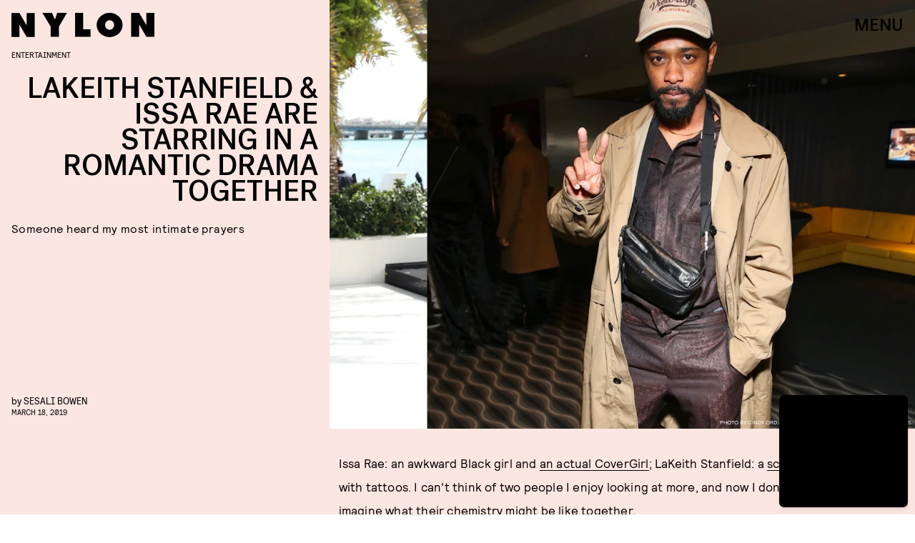

--- FILE ---
content_type: text/html; charset=utf-8
request_url: https://www.google.com/recaptcha/api2/aframe
body_size: 265
content:
<!DOCTYPE HTML><html><head><meta http-equiv="content-type" content="text/html; charset=UTF-8"></head><body><script nonce="FlHRRMza0QdWoVoacbEMew">/** Anti-fraud and anti-abuse applications only. See google.com/recaptcha */ try{var clients={'sodar':'https://pagead2.googlesyndication.com/pagead/sodar?'};window.addEventListener("message",function(a){try{if(a.source===window.parent){var b=JSON.parse(a.data);var c=clients[b['id']];if(c){var d=document.createElement('img');d.src=c+b['params']+'&rc='+(localStorage.getItem("rc::a")?sessionStorage.getItem("rc::b"):"");window.document.body.appendChild(d);sessionStorage.setItem("rc::e",parseInt(sessionStorage.getItem("rc::e")||0)+1);localStorage.setItem("rc::h",'1769009589650');}}}catch(b){}});window.parent.postMessage("_grecaptcha_ready", "*");}catch(b){}</script></body></html>